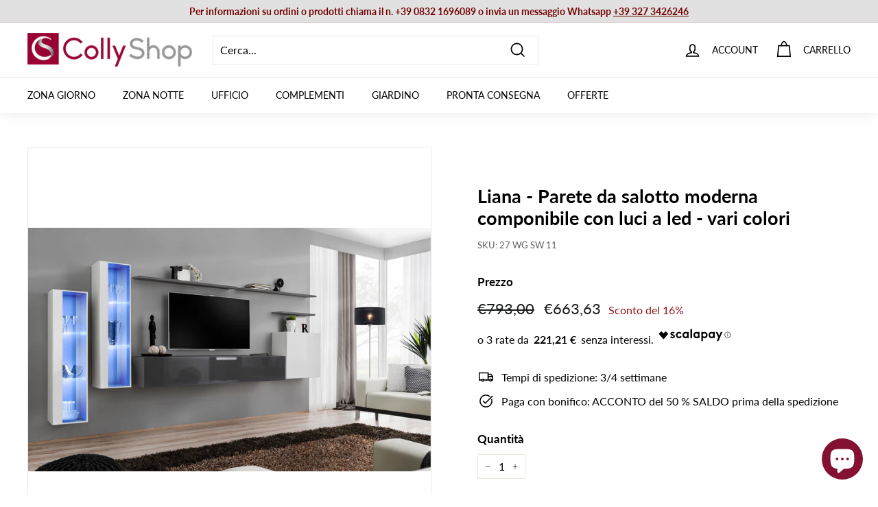

--- FILE ---
content_type: text/css
request_url: https://collyshop.it/cdn/shop/t/3/assets/personalizzazioni_tunca.css?v=173990091782264547131677066397
body_size: -653
content:
.site-nav__link{letter-spacing:0!important}#CollectionAjaxContent .pagination{display:none}.rte--collection-desc .enlarge-text{font-size:15px}.shopify-payment-button__button--unbranded{background-color:orange!important}.add-to-cart{background:orange}.snize-in-stock{background-color:green!important;color:#fff!important}.snize-out-of-stock{background-color:red!important;color:#fff!important}
/*# sourceMappingURL=/cdn/shop/t/3/assets/personalizzazioni_tunca.css.map?v=173990091782264547131677066397 */


--- FILE ---
content_type: application/javascript; charset=utf-8
request_url: https://searchanise-ef84.kxcdn.com/preload_data.5h6r6e5t4x.js
body_size: 9794
content:
window.Searchanise.preloadedSuggestions=['consolle ingresso','mobile ingresso','tavolo allungabile','mobile tv','parete attrezzata','mobili ingresso','madia moderna','tavolino da salotto','mobile porta tv','libreria moderna','tavolo da pranzo','specchio parete','sedie moderne','tavolini salotto','porta tv','scarpiera legno','parete attrezzata moderna','armadio da camera ante scorrevoli','mobile ingresso con appendiabiti','armadio ingresso','mobile bagno','tavoli allungabili','credenza alta','divano letto','consolle allungabile','specchio moderno','madia 4 ante','credenza moderna','tavolino salotto','armadi 3 ante','mobili ingresso con scarpiera','scarpiera ingresso','credenze e madie','set da 4 sedie','comodino da notte','scaffale libreria','madia 3 ante','mensola parete','pareti attrezzate','tavolo rotondo','mobili tv','divano 2 posti','mobile multiuso','scrivania moderna','vetrina moderna','appendiabiti da ingresso','letto matrimoniale contenitore','libreria industrial','scarpiera in stile moderno','soggiorno completo','letto matrimoniale','armadio due ante','mensole a parete','consolle moderna','appendiabiti parete','tavolini da salotto','tavolino basso','sedie poltroncine','cassettiera settimino','sgabelli cucina','orologio da parete','libreria a parete','librerie e scaffali','specchio ingresso','cassettiera legno','collezione drill','panca ingresso','mobile credenza soggiorno','stile industriale','scrivania cameretta','armadio da ingresso','mobili bagno','pensili sospesi','pannello decorativo','consolle da ingresso','sedie in legno','mensola da parete','lampada da tavolo','lampada da terra','scrivania angolare','madia alta','cassettiera vintage','madia bianco','tavolo cucina','specchio da parete','camera da letto complete','tavolino basso da salotto','consolle ingresso legno','mobili da ingresso','credenza cucina','divano tre posti','set sedie','orologio design','lampade da tavolo','divano angolare','letto singolo','mobile ingresso moderno','poltrona da salotto o camera stile c','poltrona da camera','sgabello alto','appendi abiti','credenza legno','sedie cucina','scarpiera sospesa','mobile tv sospeso','mobile soggiorno','panca contenitore','poltrona letto','scrivania con libreria','mobile 4 ante','armadio 2 ante bianco','pouf contenitore','mobili soggiorno','armadio scorrevole','parete attrezzata soggiorno','parete attrezzata sospesa','divani letto','tavolo legno','tavolino da salotto in legno','scrivania ufficio','set ingresso','mobile scarpiera','pensile sospeso','madie e credenze','mobile lavatrice','divano componibile','tavolo marmo','letto una piazza e mezza','tavolo vetro','orologio moderno','madia rovere','orologio vintage','parete attrezzata con libreria','tavolo rotondo allungabile','libreria angolare','mobile tv legno','panca da ingresso','set mobili ingresso moderno','mobiletto ingresso','set da 2 comodini','sedie velluto','cucina completa','composizione ingresso','armadio 4 ante','consolle oro','cameretta completa','madia 2 ante','libreria con ante','vetrina cristalliera','mobile basso porta tv','sala da pranzo completa','sedia velluto','quadri in metallo','mobile da ingresso','letto a scomparsa','mobile tv bianco','toeletta trucco','arte di nacchi','divani 2 posti','quadri su tela','pensile orizzontale','libreria drill','letti matrimoniali','lampadario a sospensione shabby','tavolo tondo','mensola angolare','pannello da parete','tavolo allungabile vetro','cassettiera bianca','tavolino caffe','poltrona barocco','parete tv','comodino bianco','mobili porta tv','sedia ecopelle','madia credenza','mobile porta tv bianco','armadio guardaroba','scrivania bianca','lampade da terra','armadio ante scorrevoli','tavoli pranzo','orologi da parete','mobile soggiorno alto','pannello appendiabiti','mobili multiuso','mobili e credenze','armadio 3 ante','divano letto 2 posti','sgabello cucina','armadio bianco','armadio 2 ante','mensole moderne','tavolo effetto marmo','mobile angolare','credenza stile classico','libreria legno','madia legno','consolle classica','credenze cucina','specchio ovale','specchio nero','mobile alto','scarpiere da ingresso','tavolo da pranzo allungabile','comò cassettone','colonna bagno','comodino sospeso','como e comodini','mobile colonna','mobili ingresso drill','panca seduta','mobile vetrina','mobile ingresso appendiabiti','mensola da parete in legno','pouf moderno contenitore','set da ingresso','tavolo alto','specchio bagno','tavolo pranzo','vetrina pensile','armadio drill','sedie tessuto','tavoli da pranzo','guardaroba ingresso','camere da letto matrimoniali','libreria scaffale','poltrone letto','tavolini da salotto moderno','camera da letto','tavolo oro','mobile multiuso in legno 4 ante','scarpiera vintage','bianco opaco','credenze alte','toilette trucco','tavoli rotondi','letti a scomparsa','mobile tv design','armadio cameretta','mobile industrial','soggiorno moderno','decorazione a parete','mobile cucina','armadio 6 ante','asir group','tavolo quadrato allungabile','armadio scarpiera','specchio oro','applique da parete','divani 3 posti','lampadario a sospensione','scarpiera moderna','tavolo allungabile 90x90','sgabelli alti','letto contenitore','letto contenitore matrimoniale contenitore','camera da letto complete matrimoniali','sedia in legno','mobile tv drill','attaccapanni ingresso','salotto completo','mobile vintage','mobile basso','comodini legno','consolle in legno stile barocco','parete attrezzata noce','mobile tv industrial','tavolo allungabile 120','set mobili ingresso','consolle con specchi','tavolo consolle allungabile','mobiletto 2 ante','credenza vintage','console ingresso','pensile vetrina','mobile credenza','mobile bar','madia bianca','armadio camera da letto','mobiletto multiuso','madia stile industrial','mobile buffet','tavolini per salotto','armadio legno','vetrinetta moderna','appendiabiti da parete','sedia design','specchio moderno parete','stile industrial','lampada da salotto','arredo bagno','tavolo noce','librerie da parete in legno e metallo','divano due posti','scaffale stile industriale','decorazione metallo','pannello decorativo da parete','pouf imbottito','mobile 2 ante','tavolo allungabile 160','parete attrezzata moderna bianco lucido','armadio appendiabiti','pensili vetrina','mobile porta tv 180','cucina completamente','camera matrimoniale completa','tavoli allungabili moderni','parete living','consolle ingresso bianco','parete soggiorno','specchio rettangolare da parete','tavolo bar','tavolo industrial','mobile ante','tavolo tondo allungabile','decorazione metallo parete','tavolino da salotto in vetro','mobile tv 180','ingresso composizione','tavolo in vetro','credenza industrial','scaffale industrial','comodino shabby','tavolo allungabile cemento','mobile sospeso','bianco lucido','divani angolari','mobili armadio per','mobile salotto','pino atlantico','tavolo bianco allungabile','effetto marmo','colly shop','pouf poggiapiedi','panca scarpiera','tavolo ovale','credenza madia','letti singoli','mobile ingresso con scarpiera','cassettiere settimino','sedie legno','armadio tre ante','consolle shabby','tavolo da pranzo moderno','mensola verticale','poltrone barocco','mobile bagno sospeso cassetti','tavolo classico','credenza legno massello','isola cucina','libreria industriale','ingresso moderno','madia moderna soggiorno','tavolo da salotto','cubi sospesi','sedie da pranzo','madia bianco opaco','comodini bianchi','divano 3 posti','carrello cucina','tavolino industriale','tavoli cucina','tavolino soggiorno','tavolo in vetro allungabile','testiera letto','poltrone e divani','mobile basso da ingresso scarpiera con anta e vani bianco lucido cm 91x35x57h','armadio a ponte','tavolo vetro allungabile','madia bianco lucido','parete attrezzata drill','sedie classiche','tavolo salotto','armadi due ante','parete da ingresso','madia colorata','mobile appendiabiti ingresso','piantana shabby','mobili ingresso con appendiabiti','parete attrezzata nero','consolle sospesa','mobili ingress','tavolo nero','consolle vetro','mobile armadietto','mobile per ingresso','mobili cucina','marmo nero','mobile armadio multiuso','mobili ingresso cm','tavoli vetro','shabby chic','tavolini da caffe','parete attrezzata bianco opaco','appendi abiti ingresso','madia noce','lampadario moderno','consolle in legno','sedie pieghevoli','mobile tv nero','sedie polipropilene','mobile porta tv color legno scuro','armadio 1 anta','parete attrezzata tv','armadio multiuso','pensile bagno','scarpiera a specchio','mobile colonna ingresso','offerte madie','madia nera','scrivanie cameretta','mobile living','divano letto 3 posti','pannello da parete decorativo','chaise longue','mobile porta tv in noce','sedia pieghevole','lc mobili','comò in legno','mobili bagno a terra','credenza bassa','set tavolo e sedie','sedie in policarbonato','tappeto moderno','camera completa','specchio verticale','mobile scacchiera','tavolo allungabile 140','porte scorrevoli','tavolo country','pouf da soggiorno','sedie soggiorno','cassettiera settimino colore','specchio da parete design moderno','sedie policarbonato','specchio dorato','tavolo da cucina','libreria con cassetti','scaffale libreria in metallo','stile etnico','tavolino metallo','camere matrimoniali complete','mobili sospesi','scarpiera alta','tavolo con sedie','madia nero','mobile appendiabiti','design classico','mobile tv noce','tavolo allungabile bianco','poltrona girevole','madia design','composizione soggiorno','poltrone relax','tavolo bianco','armadio angolare','consolle ingresso con cassetti','tavolino da divano','tavolini drill','comodino in','mobile porta','set mobili da ingresso','panca da camera','tavolo alto bar','como da camera','soggiorno parete attrezzata','sala completa','mobile armadietto 2 ante','mobile ingresso moderno con','sedie oro','sedia barocco','tavolo consolle','credenza stile industrial','parete attrezzata rovere','set ingresso mobile','tavolo quadrato','tavolo ovale allungabile','tavolino tondo','tavolo cayden','tavolino vetro','armadio con specchio','credenze e madie bianco','divani tessuto','attaccapanni parete','libreria bifacciale','tappeto da salotto','appendiabiti ingresso','soggiorno classico','appendiabiti drill','sedia a dondolo','fantastiche madie','legno di recupero','tavolini caffe','sedie in polipropilene','mobile bagno da terra','mensola moderna','libreria sospesa','credenza bianca','letto a castello','da pranzo','ingresso bianco','cassettiera ufficio','divano verde','madia moderna bianca','vetrinetta con vetro color legno','mobile a 3 ante','vetrina soggiorno','libreria design','decorazione a parete metallo','mobili industrial','mobile armadio','pensili sospesi singoli','marmo bianco','tavolo design','madia cassetti','librerie a giorno','mobile tv angolare','sedie salotto','consolle ingresso oro','como camera da letto','porta tv angolare','libreria e scaffali','scrivania studio','tavolino da','specchio decorativo','madia moderna 4 ante jupiter rovere','poltrona velluto','tavolini soggiorno','per ingresso','ingresso sospeso','mobili bagno sospeso','parete attrezzata vetrine','cucine moderno','set 4 sedie','credenza 2 ante','lampada da terra moderna','tavolo e sedie sala da pranzo','mobile bagno con lavabo','specchio camera','tavolino salotto basso','tavolino drill','sedia similpelle','vetrina alta','assi legno di recupero','set 6 sedie','libreria noce','credenza alta con vetrina','specchio rotondo','mobile a due ante','scarpiera mobile','sedie con braccioli','armadio classico','mobile a colonna','specchio tondo','mobiletto con cassetti','sedie da cucina','mobili per ingresso','sedie pranzo','scarpiera stile vintage','mobiletto basso','ante scorrevoli','specchi ferretti','letto singolo a scomparsa','sedie ecopelle','mobile tv 120','pannello design','mobile ingresso cappottiera','piccoli ingressi','mobile coprilavatrice','la seggiola','sedie in velluto','tavolino basso noce','da parete','lampadario ceramica','panche contenitore','tavolo finitura marmo','sedie moderne soggiorno','decorazioni da parete in metallo','mobile ingresso bianco','scarpiera armadio','tavolino alto','armadio sospeso','cassettiera camera','specchio rosso','mobile 3 ante','tavolo moderno','consolle design','mobile basso multiuso','sgabelli regolabile','specchi moderni','madia con cassetti','scaffale metallo e legno','console mobile ingresso','armadio portascope','tavolino da salotto vetro','madia effetto marmo','pareti attrezzate cemento','comò cassettiera','tavolo vetro nero','tavolino oro','pareti attrezzata','panche ingresso','specchio moderno rettangolare','mobile zona ingresso','penisola cucina','tavolo allungabile industrial','mobile porta tv nero','tavolo soggiorno','scrivania bambina','collyshop mobili tv in legno','comodini mensola','postazione trucco','tavolo rotondo in vetro','letto singolo contenitore','decorazione in metallo','tavolo rettangolare','mobile ingresso drill','sedie trasparente','specchio rettangolare','mobile entrata','tavolo basso','rovere cognac','armadio un anta','cassapanca vintage','mobile con ante','piantana da terra','armadio bagno','illuminazione lampade','letto singolo con letto estraibile','mensola da muro','mobile in','mobile tv led','quadri metallo 3d','baule cassapanca','mobile lavanderia','materasso matrimoniale','tavolino legno','madia moderna alta','parete attrezzata mobili soggiorno','sedie da tavolo pranzo','camera singola','libreria legno e metallo','sky cognac','tavolini salotto noce','orologio da parete design moderno','tavolino moderno','pensile vetro','tavolino rotondo','scrivanie da studio','letto a','vetrinetta bianca','tavolino da salotto bianco','mobile tv bianco opaco','mobile tv bianco lucido','sala completa da pranzo','letto contenitore una piazza e mezza','madia verde','letti contenitori','libreria bianca','mensole cucina','armadio shabby','mobili da cucina','mensola antracite','cassettiere camera','tavolini oro','sgabello in legno','mobili salotto','letto matrimoniale bianco','ingresso mobile','set comodini da notte','ingresso con','cassettiere cassetti','sedia industrial','armadio bianco scorrevole','librerie legno vintage','cucine tradizionali','letti a castello','zona notte','madia serigrafata','tavolo rotond','divano da terra','letto una piazza e mezza 120x190','nero frassinato','tavolo da pranzo legno','abat jour','libreria a','divano relax','librerie metallo','tavolino nero','scarpiere di dimensioni','libreria verticale','stile barocco','scarpiera bianco lucido','mobile contenitore','panche e pouf','specchio camera da letto','tavolo pieghevole','base porta tv sospesa','camerette ragazzo','sedia scrivania','parete salotto','salotto moderno','quadri con fiori','mobile cassetti','arte povera','tavolo ceramica','mobile tv 200 cm','soggiorno a paret','mobile tv in legno','settimino moderno','cassapanca contenitore','complementi metallo','letto a scomparsa con divano','madia grigio','specchi legno','scarpiera con seduta','sedie imbottite','vetrina sospesa','mobile tv decorazione','tavolo sala da pranzo','sedia polipropilene','credenze country','madia blu','libreria divisoria','tavolo consolle allungabile con contenitore sedie','comodino sospeso design con cassetto','parete con vetrina','mensola verticale da parete','sedie pelle','soggiorno bianco','tavolo rovere allungabile','scarpiera specchio','pannello appendiabiti da ingresso','credenza shabby','mobile sala','sedie da ufficio','mobili ingresso con ante','mobile salvaspazio','parete attrezzata bianco','scarpiera ingresso con seduta','mobile da cucina','mensole quercia','tavolo legno allungabile','mobile bagno 100 con lavabo','soggiorno parete','parete attrezzata con','armadio per cameretta','mobile lavabo','appendiabiti da terra','armadio colonna','sedia in polipropilene','camera matrimoniale','tavolino in vetro','mobile ingresso moderno bianco','mobile ingresso con specchio','mobile tv ad angolo','mobili tv drill','mobili 4 ante','pannelli appendiabiti','madia marmo','credenza metallo','pensile verticale','mobile tv con camino','armadi 6 ante','tavolino da salotto rotondo','mobile nero con legno di pero','mobile basso tv','armadi ante','tavolo rovere','mensola stile industriale','vetrina bianca','pensile quadrato','madia industriale','applique shabby','mobili multi colore','set da 2 sedia','madia ingresso','libreria ad angolo','mobile multicolor','mobili da ingresso multi colore','specchio da terra','consolle per ingresso','mensola a parete','sedie in metallo','letto cuore','mobile multifunzione','tavolo allungabile nero','consolle trucco','libreria classica','dispensa cucina','vetrina bassa','credenze soggiorno','mensola shabby','tavolino da caffe','librerie legno metallo','comodino industrial','credenza vetrina','como bianco','armadio angolo','armadio a specchio','mobile porta tv angolare','letto matrimoniale a scomparsa','letto estraibile','ingresso con specchio','scrivanie offerte','libreria a scala','camino elettrico','mobile nero','sedie metallo','piattaia shabby','sedia oro','tavoli da esterno','sedie sala da pranzo','scarpiera da ingresso','letto kelly','divani letto con penisola','scarpiera bassa','mobile tv quercia','tavolini vetro','tavolino stile industriale','tavolo bianco lucido','consolle legno','set per ingresso','noce e verde','armadio da camera','mensole soggiorno','pannello decorativo metallo','tavolo allungabile legno','bacheca da muro in legno stile classico','sedia colore','mobili d’ingresso','scarpiere con seduta','tavolinetto salotto','mobile giorno','panca con seduta','consolle metallo','parete attrezzata con vetrina','madia vintage','cassettiera 5 cassetti','tavolo vetro rotondo','mobile colorato','set ingresso moderno','sedia industriale','letto contenitore bianco','ante camera','cassettiera bagno','sedia moderna','tavolo da pranzo vetro','mobiletto soggiorno','parete camera','porta bottiglie','legno recupero','scarpiera salvaspazio','credenza stile industriale','libreria moderna con 10 ripiani','eurosedia tavolo','camere matrimoniali','mobile ingresso sospeso','mobiletto bagno','sedie drill','mensole industrial','armadio da camera 2 ante','armadio cameretta bambina','sedie industrial','cassettiera con ante','pannello in metallo decorativo','panca legno','mobili 2 ante','arredamento ingresso','sedia verde','soggiorno completo moderno','sedie moderne cucina','scrivania libreria','ingresso con scarpiera','sedie bianche','armadi 4 ante','scrittoio 80 cm','mobile con vetrina','armadio industriale','legno massello','mobile verde','libreria bassa','mobiletto tv angolare','pouf letto','scarpiera design','pannello metallo','camere da letto','letto matrimoniale ecopelle','scarpiera e appendiabiti','pareti tv attrezzate','credenza alta cucina','tavolo allungabile ceramica','mobile 3 ante multicolor','sedie bianco','mobili tv 180','armadio bambina','scarpiere moderne','mobiletti multiuso','tavoli pranzo design','madia moderna 3 ante','piccola libreria','mobile living 2 ante moderno','libreria 90x34x180h','tavolini salotto legno','porta tv pensile','madia 180 cm','mobile porta tv sospeso','credenza cucina vintage','tavolino noce','divano letto 2','parete ingresso','noce dark','mobiletto legno','mobili lavatrice','in legno marmo bianco e rovere','tavolino shabby','mobile scarpiera vintage','tavoli da pranzo classici','scarpiera e attaccapanni','con paralume','ii ripiani','mobili tv 200','tavolo rotondo da pranzo','mobile tv legno bianco','sedie tortora','pensili cucina','consolle industriale','mobile da bagno','letto materasso ferro','tavoli industriali','consolle legno vintage','tavolo legno massello','mobile tv moderno','camera da letto singola','mobile libreria','tavolo pranzo allungabile','camerette complete','sedie ecopelle sala pranzo','letto contenitore singolo','scarpiera panca','pareti tv','mobile multiuso 4 ante','armadio ponte','letto matrimoniale salvaspazio','mobiletto vintage','consolle nero','credenza con vetrina','armadio moderno bianco 6 ante','mobile credenza bassa','rovere mercure','como comodini','mensola tv','tavolo e sedie','como e comodini bianchi','libreria con scrivania','libreria quercia','scrivanie in vetro','tavolino salotto in oro','armadio ad angolo','cassettiera comò','tavolo marmo bianco','credenze e madie alte','tavolini dorati','comodini design','tavolo 90 per 90 allungabile','mobile tv in metallo','credenza classica','camera a ponte','soggiorni completi','mobile per tv','armadio scorrevole 2 ante','testiera letto matrimoniale','soggiorno blu','ingressi appendiabiti','divano blu','consolle bianca','mobile ad angolo','mobile due ante','pensile da parete','bancone bar','tavolo allungabile vetro trasparente','consolle toilette trucco','madia oro','credenza con ante','salotti soggiorn','librerie e scaffali in legno','sedie moderne 4','tavolo pranzo nero','tavolo design ceramica','scrivanie legno','sala da pranzo legno','specchio retroilluminato','libreria ante','scrivania legno','parete attrezzata quercia','consolle verde','mobile tv vintage','tavolo da pranzo da 120x60x75h','mensola drill','poltroncina moderna','cassettiera camera matrimoniale','divano biposto','albero della vita','sgabello bar','lampada a sospensione','mobile armadio per ingresso','parete attrezzata antracite','camera da letto a scomparsa','specchiera moderna','mobile tre ante colorato','credenza soggiorno','scarpiera bianca','mobile industrial da ingresso','toeletta postazione trucco','specchio design','camera ingresso','scrivania bianca libreria','lampada da pavimento','letto legno','credenze e madie in legno','tavolo cucina effetto marmo','comodino drill','consolle in vetro','letto scomparsa','armadio industrial','cassettiera ingresso','tavolino rovere','parete attrezzata industrial','pensili da cucina','madia alta 4 ante','orologio parete','sgabello alto industrial','sedia tessuto','poltroncina in ecopelle girevole','poltroncine pranzo','parete mobile tv','armadio a giorno','libreria a colonna','mensola legno','armadi ingresso','sedie da salotto','lampada da comodino','libreria vintage','letto matrimoniale con contenitore','parete attrezzata legno','pensile orizzontale ingresso','mobile lavabo bagno','credenza in rovere','armadio 2 ante bianco con specchio','madia moderna cognac','porta tv moderno','mobiletto 4 ante','cassettiera alta','scrivania grigio','rovere samoa','tavolo 110x70','libreria parete','madia industrial','madia buffet','tavolo gavriel','angolo bar','pensile ingresso','tavolo nero marmo','mensole antracite','divanetto ingresso','tavolo ovale bianco allungabile','tavolo legno metallo cm 140','sedie in tessuto','tavolo soggiorno vetro','orologi a parete','noce stelvio','angolo moderno','specchio con mensola','testata letto matrimoniale','asm sp z o.o sp k','mobile tv 100','cassettiera in legno','alzatina design','consolle ferretti','cassettiera industrial','credenza rovere naturale','set da 4 sedia','mobili abete naturale','cassettiera industriale','tavolo sedie','pannelli decorativo','pensile orizzontale a ribalta','mobile soggiorno ante e ripiani','tavolo fisso da pranzo con piano apribile','mobile soggiorno alto 3 ante','mensola da parete design moderno','legno e metallo','tavoli in marmo','credenze 2 ante','libreria piccola','scarpiera con panca','tavoli allungabile','pensile cucina','set mobili soggiorno','mensola design','cassettone sospeso','mobile living profondità 30','tavolo 80x80','divano velluto','madia classica','oro e vetro','mobile angolare porta tv','mobili contenitore','bianco opac','armadio a ponte camera','mensole angolari','libreria da terra','mobile bagno sotto lavabo','appendiabiti camera','bagno moderno','libreria metallo','effetto marmo nero','tavolo allungabile 180','scaffale industriale','parete attrezzata classico','composizione per ingresso','consolle ingresso 80 cm','tutti i divani','madia shabby','mobile bagno alto colonna','mobili con cassetti','tavolo allungabile con piano in ceramica','parete attrezzata vintage','tavolo in marmo','armadio colore','cantinetta porta bottiglie','credenza ante scorrevoli','madia in legno','madia 3 ante legno','scarpiera in legno','vetrina 2 ante','madia 160 cm','armadio ante','specchio ingresso moderno','mobile da tv','living pareti','armadio 2 ante serigrafie','tavolo in ceramica','orologio oro','mensola da cucina','tavoli tondi','colonna bagno terra','mobile credenze','armadio camera','porta abiti ingresso','mobili con libreria','sedia rosa','tavolino trasformabile','mobili stile industriale','sala da pranzo','armadio serigrafato','pensile da muro','camera completa matrimoniale','set soggiorno','pannello moderno metallo','marmo lucido','scrivania drill','comodino da camera','madia argento','modello olga','doga letto','stile shabby','tavolo serigrafato','parete attrezzata con vetrine','tavolo piano in vetro','tavolo console','specchio drill','scala porta oggetti','parete moderna','camera da letto completa matrimoniale','credenza noce','credenza per soggiorno','specchio parete moderno','mobile con 4 ante','set da 4 sedia da sala pranzo moderna in similpelle','mobile porta tv rovere','letto con contenitore','decorazione parete in metallo','letto singolo con testiera','mobiletto bianco','mobili ingresso bianco','credenza ingresso','armadio appendiabiti ingresso','camerette ragazzi','fantasia drill','armadio alto e stretto','panche in legno','quadro metallo','mobiletto ante','specchio shabby','mobili buffet','lampade comodini','cassettiera stretta','parete attrezzata bianco lucido','jarrol mobile set ingresso','tavolino quadrato','lampadario in ceramica','vetrina legno','cassapanca baule','libreria asimmetrica','parete attrezzata con biocamino','cassettiera cameretta','tavolino basso lato divano','parete sospesa','sedie soggiorno beige','madia color legno','scrivania antracite','armadio scarpiera moderno','ossido cemento','mobile 1 anta nero','mobile tv industrial design','lampade da comodino','scrivania oro','sedie per soggiorno','mobile madia','verde salvia','cassettiera 3 cassetti','attaccapanni ingresso con scarpiera','vetrina legno bianco','effetto legno','set mobile salotto','armadio ante bianco scorrevole','como cassettiere','sgabello bianco','mobile tv ante m','panca con schienale sedie','scaffale libreria angolare','mobile bianco','madie rovere','specchi da parete','tavolini coppia','mobile porta tv bianco opaco','poltrone drill','sedie moderne ecopelle','divano biposto ermes','madia piccola','poltrone industrial','appendiabiti legno bianco','consolle da parete','mensola rovere','poltrona blu','tavoli allungabili moderni in legno','parete attrezzata ad','quercia e antracite','mobile colonna camera da letto','mobili ingreßso','mensola bianca','librerie angolare','tavolo salotto moderno','tavolo esterno','madia soggiorno','mobile tv da','sedia trasparente','cuscini divano','scrivania noce','armadio ingresso specchio','parete attrezzata moderna noce dark','mobili da soggiorno','mobile antracite','libreria country','letto soler','letto alla','scrivania rovere','tavolino salotto noce','tavolo da pranzo in vetro','bianco scarpiera','libreria cameretta','armadio per','letto piazza e mezza','da ingresso','parete design','tavoli moderni vetro','armadio bianco 243','mobili bagno a terra 80 cm','mobiletto angolare','madie credenze','mobili bar','armadio un specchio','tavoli allungabili effetti marmo','mobile soggiorno bianco nero','carrello portavivande','parete tv con libreria','armadio basso','tavolo rotondo vetro','tavolo in legno','specchio irregolare','scarpiera e','scarpiera appendiabiti','credenza buffet','vetrina noce','luanda parete attrezzata componibile con libreria e base tv in legno vari colori','mobili libreria','mobile ingresso industriale','consolle ingresso allung','porta tv sospeso','cassettiera beige','pannello da parete in metallo vaso','tavolino ingresso','tavolo 90 cm','tavoli in vetro','komel tavolo allungabile piano in legno','scrivania con cassettiera','appendiabiti specchio','parete attrezzata bianca','panca ingresso con seduta','quercia e nero','cassettiera camera da letto','sedie blu','tavolo quadrato cucina','consol ingresso','mensola cassetto','tavolino da caffe bianco','composizione tv','pareti attrezzat','libel armadio','tavolo gambe oro','divanetto barocco','camera da letto completa','libreria pero','set da pranzo','armadio camera da letto bianco','cubo pensile','tavolo 60x90','credenza due ante','scarpiera ingresso in legno','specchio bianco','mobili classici','tavoli da cucina','parete design porta tv','specchio rotondo cornice in legno','sedia da giardino','plafoniera lampadario','consolle argento','ribalta sospesa','rovere cadiz','mobiletto in legno 1 anta 2 ripiani','letto imbottito','consolle legno ingresso','mobile fantasia','tavolini salotto classico','specchiera da muro','scarpiere drill','credenze alte con vetrina','vetrina angolare','porta telefono','armadio soggiorno','mobili appendiabiti','como shabby','porta tv color','armadio bianco 160x200','sedia legno','letto matrimoniale in legno','letti una piazza e mezza','scarpiera drill','pensile sospeso ingresso','panca contenitore e pouf','specchio parete tondo','armadio specchio','consolle ingresso sospesa','mobile tv piccolo','colonna sospesa','comodino alto','mobile sospeso tv','set tavolino','tavolo komel','scrittoio classico cm','credenza in legno','base porta tv','tavoli da pranzo con piano in vetro','sedia a','tavolo a libro','parete porta tv','vetrina 1 anta','pouf tondo imbottito','parete attrezzata argilla','armadio multicolore','vetrina moderna legno','cameretta doppia','mobile con decorazione geometrica','credenza massello','mobili colonna','parete attrezzata classica','set tavolo allungabili e sedie','libreria a giorno','sedie nere','mobili quercia','dolce vita','parete soggiorno sospesa','set quadri legno','specchio classico da parete','composizione soggiorno con mobile tv','specchio parete con cornice in legno cm','mobili porta tv alti','sedia per soggiorno','consolle ingressi','sedie in noce','cabina armadio','parete tv soggiorno','sedie design','credenze e madie in legno naturale','tavolo allungabile 240','mobile legno colore naturale','tavolini rettangolare','vetrina a colonna','applique oro','sedia slitta industrial','tavoli quadrati allungabili cm 90','mensola da parete bianco','madia bianca lucida','panchetta ingresso','mobile per trucchi','camera letto','tavolo quadrato legno allungabile','specchio contenitore','letto a scomparsa singoli','sedia ufficio','tavolo marmo allungabile','mobile 80 cm','set pensili','mobile tv stile industrial','base tv noce','letti matrimoniali contenitore','porta tv nero','tavolo allungabile marmo','consolle nera','armadio 3 ante bianco','mobile ingresso metallo','come con serigrafia','specchiera soggiorno','sedia beige','credenza moderna 2 ante','set appendiabiti ingresso','credenza da soggiorno moderna','mobiletto tv','armadio a 6 ante','mobiletto vintage in legno','mobiletto classico','armadio guardaroba con 4 ante','parete attrezzata bianca opaca','sedie gambe bianco','madia bassa','armadietto bagno','mobile a specchio','mobile tv verde','decorazione in metallo con fiori e foglie','panca scarpe','sedia pranzo','sedie tessuto da salotto','mobile multicolore','tavolino industrial','armadietto ingresso','armadi 1 anta','mobile porta tv color legno e blu','ingresso industrial','mobile noce e bianco','scrivanie angolari','cassettiera fantasia','libreria a scaffale','mensola sospesa','mobile tv sospesa','consolle stretta','scrivania vetro','scarpiere vintage','base tv con cassettone','tavolini legno','sedie turchese','tavolo giardino','bianco comodino','sedie norway nabuk','parete attrezzata moderna sospeso','pareti soggiorno','mensola parete bianco','pannelli parete','mobile salone','specchio moderno orizzontale','tavoli industrial','vintage mobile','lampada shabby','vetrina cristalliera moderna','tavolo vetro oro','armadio nero','orologi da parete shabby','tavolo allungabile con sedie','divisorio libreria','panca angolare cucina','armadio cuore','scrivania 100 cm','pouf salotto','tavolino da salotto marmo','madia multicolor','pannello decorativo specchi','piattaia mensola da cucina','tavoli rotondi moderni','tavolo colore noce','specchio industriale','divani sfoderabile','quadro albero della vita','parete attrezzata bronzo','vetrina moderna 2 ante','tavolo gres','tavolino dorato','specchi bagno','mobile tv alto','applique shabby chic','mensole oro','poltrone camera','tavolo telescopica','armadio design','sedia pelle','scarpiera con appendiabiti e specchio','tavolino bianco','consolle con specchio','divano letto angolare','panca contenitore ingresso con seduta','mobiletto colorati','sedie similpelle','poltrona verde','giropanca tavolo','letti castello','libreria oro','mobili dispensa','credenza bianco','mobile tv blu','tavolino di caffe','libreria stile industrial nero opaco e naturale 15 ripiani cm 220x34x180h','mobile tv angolo','scrivania bambini','armadio 80 cm','credenza per cucina','tavolo allungabile basalto grey','madia 4 ante 208 cm','mobile bagno sospeso','cassettiera blu','lampadario sospensione industriale','mobile ingresso legno','porta scarpe','mobili tv noce e nero','set mobili ingresso parete','mobile ingresso vintage','fantasia sole','sedie ottanio','mobiletto salvaspazio','mobile 90x','parete attrezzata 220','set da 2 tavolino','armadio da ingresso con appendiabiti','poltrona bergere','armadi guardaroba','armadio alto','scarpiera bianco opaco','cassettiera moderna 5 cassetti','tavolo allungabile classico','specchio grande','armadio per ingresso l','scarpiera moreina','specchio rettangolare cornice metallo','madie alte','mobile a tre ante','camera matrimoniale completa letto armadio e comodini bianco e grigio','specchio a parete','sedie verde','cassettiera shabby','libreria chiusa','zig zag','credenza industriale','libreria vari colori','illuminazione drill','soggiorno con camino','tavoli soggiorno','tavolino da salotto nero','libreria vetro','con fiori','tavolino in legno design','testata letto','specchio farfalle','anta fantasia','mobile tv cm 90','parete attrezzata ingresso','sedie schienale','tavolo moderno allungabili vetro','armadio cucina','tavolo rotondo bianco','set da 4 sedie design','cassetto sospeso','stile country','decorazioni parete','poltrona camera da letto','mina parete attrezzata','specchio portagioie','mobili sala','libreria antracite','camera kelly','divano 4 posti','mobiletto salotto','porta tv 160','parete con libreria','armadio scarpiera bianco','libreria stile industriale','scarpiera nera','base porta tv moderno','specchio lungo','tavoli allungabili rotondo','consolle in','letti matrimoniali eleganti','tavolo cristallo allungabile','madia serigrafata floreale','bianco shabby chic','legno pero','sgabelli senape','vetrina nero','consolle elegante','set da 4 sedie classiche','libreria legno chiaro','madia ante e cassetti','tavolo nero allungabile','armadio 60x32x96h','tavolin oro','colore bronzo','porta tv moderno basso','salotto industrial','attaccapanni da parete con pannello','divani in velluto','nero e oro','mobile ingresso 2 ante','legno noce e bianco','pareti attrezzate 180 cm','legno grezzo mobile','mobili noce','mobile alto da bagno','sgabelli in tessuto','tavolino da salotto in vetro pietra','scarpiera 4 ante','scarpiera decorata','poltrone in velluto','mobile legno naturale','set ingresso moderno bianco','scarpiera 3 ante','mobili noce e bianco','madia antracite','soggiorno parete attrezzata legno','armadio due ante con ripiani','tavolo medad','offerte mobili ingresso','scrivania per cameretta','credenza bianco opaco','carrello porta sedie','tavolo da pranzo fisso in marmo','mobile un\'anta','letto una piazza e mezzo','tavolo allungabile design','shabby settimanale','mobile armadio multiuso vintage','tavolo bianco fisso','credenza con vetrina alta','sedie trasparenti','mobili per bagno','sala pranzo con tavolo e','tavoli 90x 90 allungabili','piantana moderna','made 4 ante','armadio 250 cm','madia marmo bianco','tavolino moderno da soggiorno con','orologi design','poltroncina imbottita','madia salotto','libreria chiocciola','libreria stile industrial','lampadario shabby','mobiletti due ante','mensole libri','sedie verdi','mobile tv drill moderno','mobili shabby','madia 3 ante bianco','cameretta singola','scaffali libreria','libreria moderna bianca','cassettiere legno','asta appendiabiti','tavolini in vetro','poltrona eco pelle color oro','noce e crema','scarpiera bianco lucido moderna','mobili tv sospeso','colonna con anta','ludmilla bianca','set soggiorno elegante','credenza cashmere','lampade a sospensione','base tv','mobili legno da recupero','divano cm','tavolo piccolo','credenze legno','specchio ferretti','appendi abiti grigio','tavolo allungabile 100','tavolo da pranzo quadrato','set pranzo','sedie moderne zona giorno','country allungabile abete','ganci appendiabiti','cassettiera colorata','armadi da ingresso','divano crema','parete attrezzata serigrafata','mobili bassi','sedie in policarbonato voila','mobile tv vetro','mobile da ingresso componibile','orologio ovale','tavolo tondo vetro','divano 2 posti in tessuto','armadio a muro','vetrine sospese','sedia rossa velluto','poltroncina soggiorno in ecopelle','rovere scuro','vetro fumè','sedie arancio','set mobile bagno','mobile da salotto','tavolo allungabili','tavolo pranzo vetro','tavolo allungabile quadrato','tavolo moderno allungabili','mobile ingresso con anta','divano ad angolo design','abat jour shabby','scarpiera con appendiabiti','mobiletto ferro','libreria orizzontale','sedie petrolio','comodini sospeso','axel tv','panca velluto','mobile tv rovere','scaffale bianco','tavolo saliscendi','tavoli trasformabili','mobile tv moderno e vetrina','madia lunga','mobile l 90 cm','tavolo allungabile oro','ingressi moderno','soggiorno moderno completo','tavolino salotto oro','set da 6 sedie','mobile porta tv ad angolo','bianco e grigio','madie e credenze moderna','madie moderne','mobile oro','tavolino marmo','poltroncine soggiorno','mobili dispensa cucina','mobili angolari','everit tavolo da pranzo allungabile struttura in alluminio piano in legno cm 130/205x80x77h vari colori','vetrina moderna alta','scarpiera con specchio','tavoli da salotto','camera da letto bianca','madia tortora','mobile con cassetti','tavolini bassi salotto','scaffale angolare','set da 2 sedia living in moderna','tavoli in legno noce allungabile','cassapanca bianca','mobili con ante e cassetti','letto imbottito capitonne','legno zona notte','libreria industriale a 3 ripiani','lampada da terra shabby','libreria scaffali pino atlantico','pensile a ribalta','da salotto','carrello portabottiglie','calacatta oro','mobile salotto 3 ante','mobile lungo tv','cubi da terra','sedie moderne pelle','cassettiera noce','specchio con cornice','vetrina alta due ante','mensola cucina','arredamento industrial','tavolo allungabile effetto marmo','credenze vintage','divano barocco','tavoli da pranzo soggiorno','dove si trova','mobile per ingresso con armadietto','tavolo da caffe','tavolo moderno allungabile','anta e','set comodini','armadio per ingresso','tavolo allungabile country','tavolo rotondo 90','portabiancheria bagno','parete attrezzata color noce','settimino da camera','consolle allungabili','sedia classica','specchio barocco','mobile 4 ante fantasia multicolor','mobili in quercia','mobile 60 cm','specchio led','tavolo allungabile effetto','parete componibile','madia ante in metallo','mobile specchio bagno','mobile porta tv vintage','in metallo','isola cucina con sgabelli','tavolo trasformabile','scrivania classica','porta tv stile industriale','tavolino salotto wenge','scrivania rosa','credenze madie','giroletto piazza e mezza','credenza in legno cucina','mobile 20 cm','set da ingresso moderno','mobili con vetrina','cassettiera a colonna','mensole kit','cassettiera grande','porta tv classico','mobile tv grigio','tavolo salotto vetro','madia cucina','composizione per ingresso moderna','tavoli allungabili marmo','cuscino da terra','scarpiera alta armadio','tavoli fissi','sgabelli cucina alto','consolle drill','armadio a due ante','tavolino da caffe moderno','libreria da','scaffale libreria industrial','zona giorno','bianco ossido','consolle ante','tavoli moderni allungabile','vetrinette a colonna','mobile a 2 ante','scarpiera 6 ante','console ingresso con specchio','sedia in tessuto','madie con','tavolo cucina allungabile 80','sedia bianca','mobile 2 ante rovere','scarpiera mercure','parete bianco opaco','mobile shabby','lampadari a','web furniture','armadio moderno','madia bianca lucida ante','tavolo sala','specchi drill','comodini cuore','divisorio soggiorno','tavolo per 2 persone','sedie argento','madia moderna bianco oro','tavolo scrivania','tavolo allungabile da pranzo 1,20','mobiletto tv moderno','sedia velluto grigio','mobile due ante con ripiani in legno','mobili tv sospesi','sala stile classico bianco','mobile porta tv stile industrial','mobile tv alto madia','tavolo pranzo elegante','tavolino da salotto vetro e metallo','bagno con lavatrice','scarpiera x19','tavolo da esterno','noce marmo','set sedie velluto','sedie struttura oro','sgabello in pelle','tavolo pranzo 120'];

--- FILE ---
content_type: application/javascript; charset=utf-8
request_url: https://cs.iubenda.com/cookie-solution/confs/js/38656972.js
body_size: 238
content:
_iub.csRC = { consApiKey: 'yUkl0KLOGmZeB6vMTReeN9mOk1pslMXp', publicId: 'feeca598-53e1-4ca6-8b5f-212cb68ef8fc', floatingGroup: false };
_iub.csEnabled = true;
_iub.csPurposes = [4,3,2,1,5];
_iub.cpUpd = 1744104347;
_iub.csFeatures = {"geolocation_setting":false,"cookie_solution_white_labeling":1,"rejection_recovery":false,"full_customization":true,"multiple_languages":"it","mobile_app_integration":false};
_iub.csT = null;
_iub.googleConsentModeV2 = true;
_iub.totalNumberOfProviders = 11;
_iub.csSiteConf = {"askConsentAtCookiePolicyUpdate":true,"emailMarketing":{"styles":{"backgroundColor":"#ECEBE6","buttonsBackgroundColor":"#89230F","buttonsTextColor":"#FFFFFF","footerBackgroundColor":"#D6D5D0","footerTextColor":"#0D0D0D","textColor":"#000000"}},"enableRemoteConsent":true,"floatingPreferencesButtonDisplay":"bottom-left","perPurposeConsent":true,"rebuildIframe":false,"siteId":3933571,"storage":{"useSiteId":true},"whitelabel":false,"cookiePolicyId":38656972,"lang":"it","banner":{"acceptButtonCaptionColor":"#FFFFFF","acceptButtonColor":"#89230F","acceptButtonDisplay":true,"backgroundColor":"#ECEBE6","closeButtonRejects":true,"customizeButtonCaptionColor":"#0D0D0D","customizeButtonColor":"#D6D5D0","customizeButtonDisplay":true,"explicitWithdrawal":true,"listPurposes":true,"logo":null,"linksColor":"#891703","position":"float-bottom-left","showTitle":false,"theme":"asphalt-light_trend","textColor":"#000000"}};
